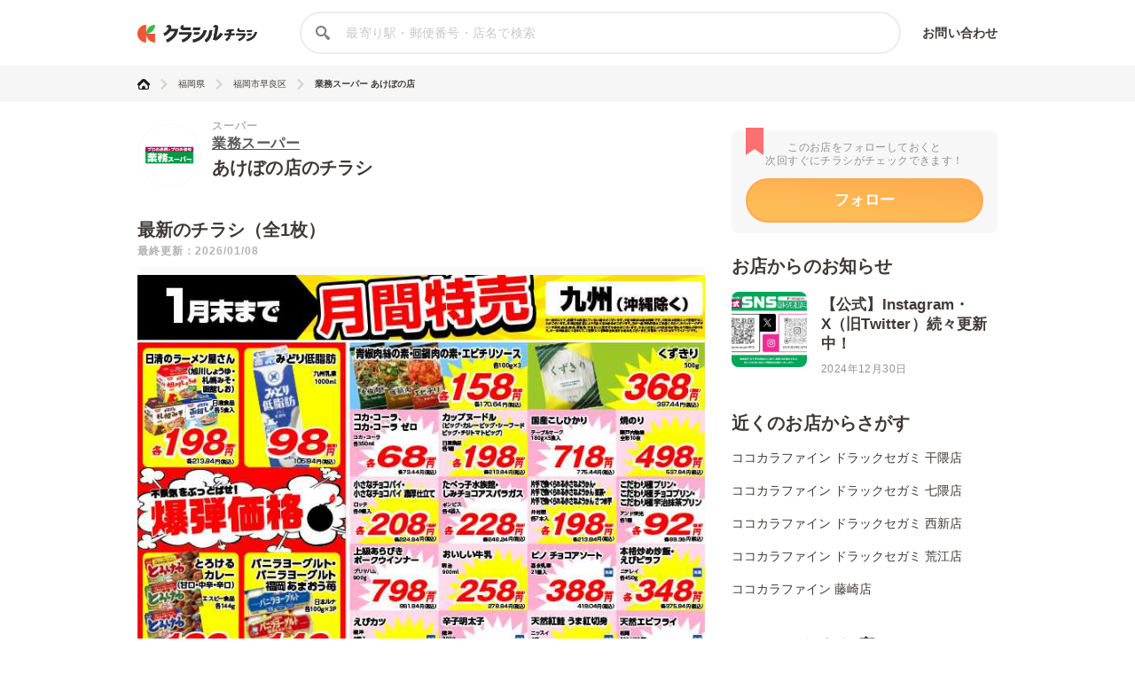

--- FILE ---
content_type: text/html; charset=utf-8
request_url: https://www.google.com/recaptcha/api2/aframe
body_size: 267
content:
<!DOCTYPE HTML><html><head><meta http-equiv="content-type" content="text/html; charset=UTF-8"></head><body><script nonce="2vfExR7fxZMj0T1L1tIf_A">/** Anti-fraud and anti-abuse applications only. See google.com/recaptcha */ try{var clients={'sodar':'https://pagead2.googlesyndication.com/pagead/sodar?'};window.addEventListener("message",function(a){try{if(a.source===window.parent){var b=JSON.parse(a.data);var c=clients[b['id']];if(c){var d=document.createElement('img');d.src=c+b['params']+'&rc='+(localStorage.getItem("rc::a")?sessionStorage.getItem("rc::b"):"");window.document.body.appendChild(d);sessionStorage.setItem("rc::e",parseInt(sessionStorage.getItem("rc::e")||0)+1);localStorage.setItem("rc::h",'1768982961609');}}}catch(b){}});window.parent.postMessage("_grecaptcha_ready", "*");}catch(b){}</script></body></html>

--- FILE ---
content_type: application/javascript; charset=utf-8
request_url: https://fundingchoicesmessages.google.com/f/AGSKWxUaAoU840WMDCnLyNkq8MPFGHG8-08PJjkOCUGu0LGHN0Bd8a5TghiFK5Z6_5d7mQrHIAo7GbCrA0qwERhDH6_IzyU8KPiPuQnw1qS-TDiB3fKxHrL0NdSqoIOcP41JQIDI--iTIJRx5o1A1agtqfoJPSG71dgJr-Ibd4PHV6CQXMbooUWn6MXA7qey/_/125x125ad._ad_lib..ca/ads-/log_ad?.fi/ads/
body_size: -1290
content:
window['3437f636-bafe-43a1-9290-45fdcf1955ad'] = true;